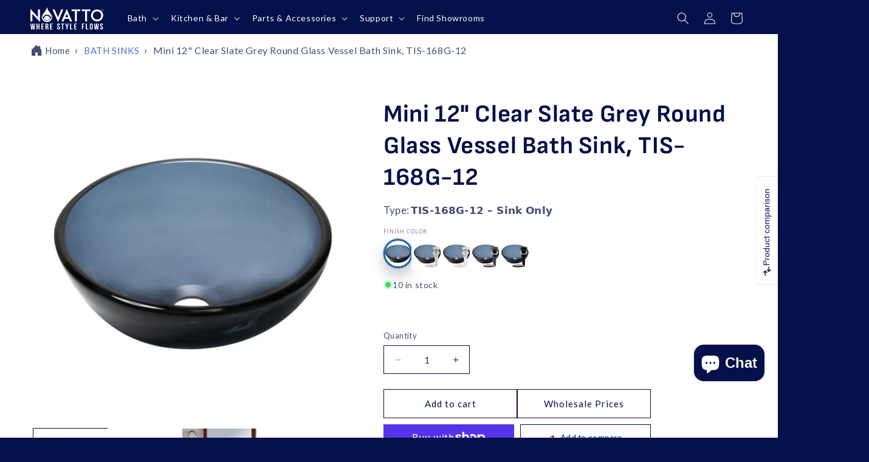

--- FILE ---
content_type: text/javascript
request_url: https://novatto.com/cdn/shop/t/14/assets/nov-search-globo-gate.js?v=165783573154267327991767907172
body_size: -525
content:
(function(){if(document.documentElement.classList.contains("template-search")){var globoPresent=document.querySelector('[class*="globo"]')||document.querySelector('[id*="globo"]');globoPresent?document.documentElement.classList.add("nov-globo-on-search"):document.documentElement.classList.add("nov-globo-off-search")}})();
//# sourceMappingURL=/cdn/shop/t/14/assets/nov-search-globo-gate.js.map?v=165783573154267327991767907172


--- FILE ---
content_type: text/javascript
request_url: https://novatto.com/cdn/shop/t/14/assets/nov-globo-search-forms.js?v=176385381503013843251767911820
body_size: 908
content:
(function(){const INK="#041049",BG="#ffffff",BORDER="rgba(4,16,73,0.22)",SOFT="rgba(4,16,73,0.08)";function isSearchTemplate(){const html=document.documentElement,body=document.body;return html?.classList.contains("template-search")||body?.classList.contains("template-search")||location.pathname==="/search"}function setInline(el,styles){if(!(!el||el.nodeType!==1))for(const[k,v]of Object.entries(styles))el.style.setProperty(k,v,"important")}function ensureCaret(el,caretClass){let caret=el.querySelector(`.${caretClass}`);return caret||(caret=document.createElement("span"),caret.className=caretClass,caret.setAttribute("aria-hidden","true"),el.appendChild(caret)),caret}function setCaretState(caretEl,isOpen){caretEl.style.setProperty("transform",isOpen?"translateY(-35%) rotate(-135deg)":"translateY(-55%) rotate(45deg)","important")}function styleCaret(caretEl){setInline(caretEl,{position:"absolute",right:"12px",top:"50%",width:"8px",height:"8px","border-right":`2px solid ${INK}`,"border-bottom":`2px solid ${INK}`,"pointer-events":"none","z-index":"9",opacity:"1",transition:"transform 140ms ease"})}function applyFixes(){!isSearchTemplate()||!(document.querySelector(".gf-theme-version-15.spf-has-filter")||document.querySelector("#gf-tree")||document.querySelector("[class*='gf-']")||document.querySelector("[class*='spf-']"))||(document.documentElement.dataset.novGloboFix="on",document.querySelectorAll("#setLimit.sortby-select, .gf-filter-selection select.sortby-select").forEach(el=>{setInline(el,{"background-color":BG,color:INK,border:`1px solid ${BORDER}`,"box-shadow":"none"})}),document.querySelectorAll(".sort-by .sort-by-toggle").forEach(toggle=>{setInline(toggle,{"background-color":BG,color:INK,border:`1px solid ${BORDER}`,display:"inline-flex","align-items":"center","justify-content":"center","text-align":"center","line-height":"1","min-height":"40px",padding:"10px 36px 10px 14px",position:"relative",overflow:"visible"});const labelSpan=toggle.querySelector("span");labelSpan&&setInline(labelSpan,{color:INK,display:"inline-block",width:"100%","text-align":"center"});const caret=ensureCaret(toggle,"nov-sort-caret");styleCaret(caret);const expanded=toggle.getAttribute("aria-expanded")==="true";if(setCaretState(caret,expanded),!toggle.dataset.novCaretBound){toggle.dataset.novCaretBound="1";const updateCaret=()=>{const isOpen=toggle.getAttribute("aria-expanded")==="true";setCaretState(caret,isOpen)};toggle.addEventListener("click",()=>{setTimeout(updateCaret,0),setTimeout(updateCaret,50)}),toggle.addEventListener("keydown",e=>{(e.key==="Enter"||e.key===" "||e.key==="Spacebar")&&(setTimeout(updateCaret,0),setTimeout(updateCaret,50))}),setTimeout(updateCaret,0)}}),document.querySelectorAll("#globo-dropdown-sort_options.globo-dropdown-custom__options").forEach(menu=>{setInline(menu,{"background-color":BG,border:`1px solid ${BORDER}`}),menu.querySelectorAll(":scope > span").forEach(opt=>{setInline(opt,{color:INK}),opt.onmouseenter=()=>setInline(opt,{"background-color":SOFT}),opt.onmouseleave=()=>setInline(opt,{"background-color":"transparent"})})}),document.querySelectorAll("input.gf-controls-search-input").forEach(el=>{setInline(el,{"background-color":BG,color:INK,"-webkit-text-fill-color":INK,border:`1px solid ${BORDER}`,"box-shadow":"none"})}),document.querySelectorAll(".gf-range-inputs input").forEach(el=>{setInline(el,{"background-color":BG,color:INK,"-webkit-text-fill-color":INK,border:`1px solid ${BORDER}`,"box-shadow":"none"})}),document.querySelectorAll(".gf-range-slider.noUi-target").forEach(el=>{setInline(el,{"background-color":"rgba(4,16,73,0.10)",border:`1px solid ${BORDER}`,"margin-bottom":"14px"})}),document.querySelectorAll(".gf-range-slider .noUi-connect").forEach(el=>{setInline(el,{"background-color":INK})}),document.querySelectorAll(".gf-range-slider .noUi-handle").forEach(el=>{setInline(el,{"background-color":BG,border:`2px solid ${INK}`,"box-shadow":"none"})}),document.querySelectorAll(".gf-range-slider .noUi-value").forEach(el=>{setInline(el,{color:INK})}),document.querySelectorAll(".gf-filter-selection label").forEach(el=>{setInline(el,{color:INK})}),document.querySelectorAll("#gf-tree .gf-block-title h3, #gf-tree .gf-block-title .h3").forEach(h=>{setInline(h,{position:"relative","padding-right":"28px",overflow:"visible",cursor:"pointer"});const caret=ensureCaret(h,"nov-filter-caret");setInline(caret,{position:"absolute",right:"4px",top:"50%",width:"8px",height:"8px","border-right":`2px solid ${INK}`,"border-bottom":`2px solid ${INK}`,"pointer-events":"none","z-index":"9",opacity:"0.85",transition:"transform 140ms ease"});const getIsOpen=()=>{const block=h.closest(".gf-option-block");if(!block)return!0;const content=block.querySelector(".gf-option-box")||block.querySelector(".gf-block-content")||block.querySelector("ul.gf-option-box")||block.querySelector(".gf-range-inputs");if(!content)return!0;const cs=window.getComputedStyle(content);return cs.display!=="none"&&cs.visibility!=="hidden"&&cs.opacity!=="0"};if(setCaretState(caret,getIsOpen()),!h.dataset.novHeaderCaretBound){h.dataset.novHeaderCaretBound="1";const update=()=>setCaretState(caret,getIsOpen());h.addEventListener("click",()=>{setTimeout(update,0),setTimeout(update,50),setTimeout(update,150)}),h.addEventListener("keydown",e=>{(e.key==="Enter"||e.key===" "||e.key==="Spacebar")&&(setTimeout(update,0),setTimeout(update,50),setTimeout(update,150))})}}))}function boot(){applyFixes(),new MutationObserver(()=>applyFixes()).observe(document.body,{childList:!0,subtree:!0});let i=0;const t=setInterval(()=>{applyFixes(),i+=1,i>=25&&clearInterval(t)},250)}document.readyState==="loading"?document.addEventListener("DOMContentLoaded",boot,{once:!0}):boot()})();
//# sourceMappingURL=/cdn/shop/t/14/assets/nov-globo-search-forms.js.map?v=176385381503013843251767911820


--- FILE ---
content_type: text/javascript
request_url: https://novatto.com/cdn/shop/t/14/assets/novatto-mirror-addon.js?v=103930713868856890451765822480
body_size: 4129
content:
(function(){"use strict";function ensureToastHost(){let host=document.querySelector("#nov-toast-host");return host||(host=document.createElement("div"),host.id="nov-toast-host",host.style.position="fixed",host.style.left="50%",host.style.bottom="18px",host.style.transform="translateX(-50%)",host.style.zIndex="999999",host.style.pointerEvents="none",host.style.display="flex",host.style.flexDirection="column",host.style.gap="10px",document.body.appendChild(host),host)}function toast(msg,type){const host=ensureToastHost(),el=document.createElement("div");el.className="nov-toast",el.textContent=msg,el.style.pointerEvents="none",el.style.maxWidth="min(92vw, 520px)",el.style.padding="12px 14px",el.style.borderRadius="999px",el.style.fontSize="14px",el.style.fontWeight="600",el.style.letterSpacing="0.01em",el.style.boxShadow="0 10px 22px rgba(0,0,0,0.18)",el.style.backdropFilter="blur(6px)",el.style.webkitBackdropFilter="blur(6px)",el.style.opacity="0",el.style.transform="translateY(8px)",el.style.transition="opacity 160ms ease-out, transform 160ms ease-out";const isError=type==="error";el.style.background=isError?"rgba(180, 30, 30, 0.92)":"rgba(4,16,73,0.92)",el.style.color="#fff",host.appendChild(el),requestAnimationFrame(()=>{el.style.opacity="1",el.style.transform="translateY(0)"}),window.setTimeout(()=>{el.style.opacity="0",el.style.transform="translateY(6px)",window.setTimeout(()=>el.remove(),220)},2600)}function setButtonLoading(form,isLoading){const btn=form.querySelector('[type="submit"]')||form.querySelector('button[name="add"]')||form.querySelector("button");btn&&(isLoading?(btn.__nov_prev_disabled=btn.disabled,btn.disabled=!0,btn.setAttribute("aria-busy","true"),btn.classList.add("is-loading")):(btn.disabled=!!btn.__nov_prev_disabled,btn.removeAttribute("aria-busy"),btn.classList.remove("is-loading"),btn.__nov_prev_disabled=void 0))}function getCart(){return fetch("/cart.js",{credentials:"same-origin"}).then(r=>r.json())}function updateHeaderCartCount(cart){try{const count=Number(cart?.item_count||0),cartLink=document.querySelector("#cart-icon-bubble")||document.querySelector('a[href="/cart"]')||document.querySelector('a[href^="/cart"]');if(!cartLink)return;let bubble=cartLink.querySelector(".cart-count-bubble");if(count<=0){bubble&&bubble.remove();return}if(!bubble){bubble=document.createElement("div"),bubble.className="cart-count-bubble";const spanVisible=document.createElement("span");spanVisible.setAttribute("aria-hidden","true");const spanHidden=document.createElement("span");spanHidden.className="visually-hidden",bubble.appendChild(spanVisible),bubble.appendChild(spanHidden),cartLink.appendChild(bubble)}const visible=bubble.querySelector('span[aria-hidden="true"]'),hidden=bubble.querySelector(".visually-hidden");visible&&(visible.textContent=String(count)),hidden&&(hidden.textContent=count===1?"1 item":`${count} items`)}catch{}}function cartChange(line,body){return fetch("/cart/change.js",{method:"POST",headers:{"Content-Type":"application/json",Accept:"application/json"},credentials:"same-origin",body:JSON.stringify(Object.assign({line},body))}).then(r=>r.json())}function getProp(item,name){const p=item&&item.properties;if(!p)return null;const v=p[name];return typeof v=="string"?v:v!=null?String(v):null}function notifyCartUpdated(){document.dispatchEvent(new CustomEvent("cart:update")),document.dispatchEvent(new CustomEvent("cart:refresh")),document.dispatchEvent(new CustomEvent("novatto:cart:add"))}function tryOpenCartDrawer(){const drawer=document.querySelector("cart-drawer");if(drawer&&typeof drawer.open=="function")try{return drawer.open(),!0}catch{}const trigger=document.querySelector('[aria-controls="CartDrawer"]')||document.querySelector("[data-drawer-trigger]");if(trigger&&typeof trigger.click=="function")try{return trigger.click(),!0}catch{}return!1}function safeJsonParse(text){try{return JSON.parse(text)}catch{return null}}function getProductForm(scope){return scope.querySelector('product-form form[action*="/cart/add"]')||scope.querySelector('form[action*="/cart/add"]')}function getSelectedVariantIdFromForm(form){const idInput=form?form.querySelector('input[name="id"]'):null,id=idInput?parseInt(idInput.value,10):NaN;return Number.isFinite(id)?id:null}function getSelectedQuantityFromForm(form){if(!form)return 1;let qtyInput=form.querySelector('input[name="quantity"]');if(!qtyInput){const formId=form.getAttribute("id");if(formId){const scope=form.closest("product-info")||document,safeId=window.CSS&&CSS.escape?CSS.escape(formId):formId.replace(/"/g,'\\"');qtyInput=scope.querySelector(`input[name="quantity"][form="${safeId}"]`)}}qtyInput||(qtyInput=(form.closest("product-info")||document).querySelector('quantity-input input[name="quantity"]'));const parsed=qtyInput?parseInt(qtyInput.value,10):NaN;return Number.isFinite(parsed)&&parsed>0?parsed:1}function getFinishFamilyFromWoodValue(rawValue){if(!rawValue)return null;let code=String(rawValue);const parts=code.split("(");if(parts.length>1&&(code=parts[parts.length-1].replace(")","").trim()),!code)return null;const family=code.split("-")[0];return family?String(family).toUpperCase().trim():null}function getSelectedWoodOptionValue(productForm,productData,woodOptionName){if(!productForm||!productData||!Array.isArray(productData.variants))return null;const currentId=getSelectedVariantIdFromForm(productForm);if(!currentId)return null;const v=productData.variants.find(x=>parseInt(x.id,10)===currentId);if(!v||!Array.isArray(v.options))return null;const idx=(Array.isArray(productData.options)?productData.options:[]).findIndex(name=>(name||"").trim().toLowerCase()===String(woodOptionName||"").toLowerCase());return idx===-1?null:(v.options[idx]||"").trim()||null}function findMirrorVariantForFamily(mirrorProduct,family){if(!mirrorProduct||!family)return null;const variants=mirrorProduct.variants||[],fam=String(family).toUpperCase().trim();for(const v of variants){const sku=(v.sku||"").toUpperCase().trim();if(sku.length>=2&&sku.slice(-2)===fam)return v}return null}function extractLineItemProperties(form){const props={};try{const fd=new FormData(form);for(const[key,value]of fd.entries()){const m=String(key).match(/^properties\[(.+)\]$/);m&&m[1]&&(props[m[1]]=String(value))}}catch{}return props}function setWarning(warningEl,msg){warningEl&&(warningEl.textContent=msg||"",warningEl.hidden=!msg)}function normalizeShopifyCdnUrl(src){if(!src)return null;let s=String(src);return s=s.replace(/\\\//g,"/"),s.startsWith("//")||s.startsWith("http://")||s.startsWith("https://")||s.startsWith("/")?s:"//"+s}function withWidthParam(url,width){if(!url)return url;const u=String(url);return u.includes("?")?u+`&width=${width}`:u+`?width=${width}`}function getVariantImageUrl(mirrorVariant){const src=mirrorVariant?.featured_image?.src||mirrorVariant?.featured_media?.preview_image?.src||null,normalized=normalizeShopifyCdnUrl(src);return normalized?withWidthParam(normalized,240):null}function initOne(scope){const configEl=scope.querySelector("[data-nov-mirror-config]"),wrapperEl=scope.querySelector("[data-nov-mirror-wrapper]"),toggleEl=scope.querySelector("[data-nov-mirror-toggle]");if(!configEl||!wrapperEl||!toggleEl)return;const config=safeJsonParse(configEl.textContent);if(!config)return;const productForm=getProductForm(scope);if(!productForm||scope.__nov_mirror_init_done)return;scope.__nov_mirror_init_done=!0;const mirrorProduct=config.mirrorProduct,productData=config.productData,woodOptionName=(config.woodOptionName||"Wood and Handle Finish").trim(),previewTextEl=wrapperEl.querySelector("[data-nov-mirror-preview-text]"),previewPriceEl=wrapperEl.querySelector("[data-nov-mirror-preview-price]"),badgeEl=wrapperEl.querySelector("[data-nov-mirror-badge]"),warningEl=wrapperEl.querySelector("[data-nov-mirror-warning]"),thumbEl=wrapperEl.querySelector("[data-nov-mirror-thumb]");function setSelectedUI(isOn){wrapperEl.classList.toggle("is-selected",!!isOn)}function ensureThumbCrossfadeStyles(img){if(!img)return;const parent=img.parentElement;if(!parent)return;window.getComputedStyle(parent).position==="static"&&(parent.style.position="relative"),img.style.display="block",img.style.width=img.style.width||"100%",img.style.height=img.style.height||"auto"}function crossfadeThumbTo(src,altText){if(!thumbEl||!src)return;if((thumbEl.getAttribute("src")||"")===src){altText&&(thumbEl.alt=altText);return}ensureThumbCrossfadeStyles(thumbEl);const parent=thumbEl.parentElement;if(!parent){altText&&(thumbEl.alt=altText),thumbEl.src=src;return}const existingOverlay=parent.querySelector(".nov-thumb-xfade-overlay");existingOverlay&&existingOverlay.remove();const overlay=thumbEl.cloneNode(!0);overlay.classList.add("nov-thumb-xfade-overlay"),overlay.removeAttribute("data-nov-mirror-thumb"),overlay.style.position="absolute",overlay.style.inset="0",overlay.style.width="100%",overlay.style.height="100%",overlay.style.objectFit=window.getComputedStyle(thumbEl).objectFit||"cover",overlay.style.pointerEvents="none",overlay.style.opacity="1",overlay.style.transition="opacity 240ms ease-out",parent.appendChild(overlay),altText&&(thumbEl.alt=altText);const finish=()=>{requestAnimationFrame(()=>{overlay.style.opacity="0"}),window.setTimeout(()=>{overlay.remove()},260)},onLoad=()=>{thumbEl.removeEventListener("load",onLoad),thumbEl.removeEventListener("error",onLoad),finish()};thumbEl.addEventListener("load",onLoad),thumbEl.addEventListener("error",onLoad),requestAnimationFrame(()=>{thumbEl.src=src,thumbEl.complete&&(thumbEl.removeEventListener("load",onLoad),thumbEl.removeEventListener("error",onLoad),finish())})}function clearBadgeAndPrice(){previewPriceEl&&(previewPriceEl.textContent=""),badgeEl&&(badgeEl.textContent="",badgeEl.classList.remove("is-visible"))}function updateMirrorPreview(){if(!previewTextEl)return;setWarning(warningEl,""),clearBadgeAndPrice();const woodValue=getSelectedWoodOptionValue(productForm,productData,woodOptionName),family=getFinishFamilyFromWoodValue(woodValue),mirrorVariant=family?findMirrorVariantForFamily(mirrorProduct,family):null;if(!woodValue||!family){previewTextEl.textContent="Select a wood finish to see the matching mirror.";return}if(!mirrorVariant){previewTextEl.textContent="Matching mirror unavailable for this finish.",setWarning(warningEl,"Matching mirror is not available for this finish yet.");return}if(previewTextEl.textContent=mirrorVariant.title||mirrorProduct.title||"Matching mirror",thumbEl){const variantImg=getVariantImageUrl(mirrorVariant);if(variantImg){const altText=mirrorVariant.name||mirrorVariant.title||mirrorProduct.title||"Matching mirror";crossfadeThumbTo(variantImg,altText)}}if(typeof mirrorVariant.price=="number"&&(config.moneyFormat||!0)){const moneyFormat=config.moneyFormat||"${{amount}}",formatted=typeof Shopify<"u"&&Shopify.formatMoney?Shopify.formatMoney(mirrorVariant.price,moneyFormat):"$"+(mirrorVariant.price/100).toFixed(2);previewPriceEl&&(previewPriceEl.textContent=formatted),badgeEl&&(badgeEl.textContent="+ "+formatted,badgeEl.classList.add("is-visible"))}}function schedulePreview(){requestAnimationFrame(()=>requestAnimationFrame(updateMirrorPreview))}setSelectedUI(!!toggleEl.checked),schedulePreview(),productForm.addEventListener("change",e=>{const t=e.target;t&&t.matches('input[type="radio"], select')&&schedulePreview()}),toggleEl.addEventListener("change",()=>{setSelectedUI(!!toggleEl.checked),schedulePreview()});const idInput=productForm.querySelector('input[name="id"]');if(idInput){new MutationObserver(schedulePreview).observe(idInput,{attributes:!0,attributeFilter:["value"]});let last=idInput.value;setInterval(()=>{idInput.value!==last&&(last=idInput.value,schedulePreview())},250)}}function initAll(){document.querySelectorAll("product-info").forEach(initOne)}document.addEventListener("DOMContentLoaded",initAll),document.addEventListener("shopify:section:load",initAll);let lastSubmitAt=0;document.addEventListener("submit",async function(e){const form=e.target;if(!(form instanceof HTMLFormElement)||!form.action||!form.action.includes("/cart/add"))return;const scope=form.closest("product-info")||document,toggleEl=scope.querySelector("[data-nov-mirror-toggle]"),configEl=scope.querySelector("[data-nov-mirror-config]"),wrapperEl=scope.querySelector("[data-nov-mirror-wrapper]"),warningEl=wrapperEl?wrapperEl.querySelector("[data-nov-mirror-warning]"):null;if(!toggleEl||!configEl||!wrapperEl||!toggleEl.checked)return;const now=Date.now();if(now-lastSubmitAt<1200){e.preventDefault(),e.stopPropagation(),e.stopImmediatePropagation&&e.stopImmediatePropagation();return}lastSubmitAt=now;const config=safeJsonParse(configEl.textContent);if(!config)return;const productHandle=(config.productHandle||"").trim(),mirrorProduct=config.mirrorProduct,productData=config.productData,woodOptionName=(config.woodOptionName||"Wood and Handle Finish").trim();if(e.preventDefault(),e.stopPropagation(),e.stopImmediatePropagation&&e.stopImmediatePropagation(),!form.__nov_mirror_inflight){form.__nov_mirror_inflight=!0,setWarning(warningEl,""),setButtonLoading(form,!0);try{const vanityVariantId=getSelectedVariantIdFromForm(form),qty=getSelectedQuantityFromForm(form),woodValue=getSelectedWoodOptionValue(form,productData,woodOptionName),family=getFinishFamilyFromWoodValue(woodValue),mirrorVariant=family?findMirrorVariantForFamily(mirrorProduct,family):null;if(console.log("[Novatto mirror] submit snapshot",{variantId:vanityVariantId,vanitySku:(productData?.variants||[]).find(v=>Number(v.id)===Number(vanityVariantId))?.sku,woodOptionName,woodValue,family,mirrorMatchSku:mirrorVariant?.sku,mirrorVariantId:mirrorVariant?.id}),!vanityVariantId){setWarning(warningEl,"Please select all options before adding to cart."),toast("Please select all options first.","error");return}if(!woodValue||!family){setWarning(warningEl,"Please select a wood finish to add a matching mirror."),toast("Select a wood finish for the matching mirror.","error");return}if(!mirrorVariant||!mirrorVariant.id){setWarning(warningEl,"Matching mirror is not available for this finish yet."),toast("Matching mirror unavailable for this finish.","error");return}if(mirrorVariant.available===!1){setWarning(warningEl,"Matching mirror is currently sold out for this finish."),toast("Matching mirror is sold out for this finish.","error");return}const baseProps=extractLineItemProperties(form),bundleId=window.crypto&&crypto.randomUUID&&crypto.randomUUID()||`nov_${Date.now()}_${Math.random().toString(16).slice(2)}`,parentProps=Object.assign({},baseProps,{_nov_bundle_id:bundleId,_nov_bundle_role:"parent"}),mirrorProps=Object.assign({},baseProps,{_nov_bundle_id:bundleId,_nov_bundle_role:"mirror",_matching_mirror_for:productHandle||""}),payload={items:[{id:vanityVariantId,quantity:qty,properties:parentProps},{id:mirrorVariant.id,quantity:qty,properties:mirrorProps}]},res=await fetch("/cart/add.js",{method:"POST",headers:{"Content-Type":"application/json",Accept:"application/json"},credentials:"same-origin",body:JSON.stringify(payload)});if(!res.ok){let errPayload=null;try{errPayload=await res.json()}catch{}const msg=errPayload&&(errPayload.description||errPayload.message)||"Could not add matching mirror.";setWarning(warningEl,msg),toast(msg,"error"),console.warn("[Novatto mirror] /cart/add.js failed",{status:res.status,errPayload,payload});return}toast("Added to cart.","success");try{const cart=await getCart(),hits=(cart.items||[]).filter(it=>getProp(it,"_nov_bundle_id")===bundleId),parentLine=hits.find(it=>getProp(it,"_nov_bundle_role")==="parent"),mirrorLine=hits.find(it=>getProp(it,"_nov_bundle_role")==="mirror");if(parentLine&&mirrorLine&&parentLine.key){const nextMirrorProps=Object.assign({},mirrorLine.properties||{},{_nov_parent_key:parentLine.key,_nov_parent_variant_id:String(parentLine.variant_id||"")});await cartChange(mirrorLine.index+1,{quantity:mirrorLine.quantity,properties:nextMirrorProps})}updateHeaderCartCount(cart)}catch{}try{const cart=await getCart();updateHeaderCartCount(cart)}catch{}notifyCartUpdated(),tryOpenCartDrawer()}catch(err){console.error("[Novatto mirror] submit error",err),toast("Could not add to cart (error).","error"),setWarning(warningEl,"Could not add to cart (unexpected error).")}finally{form.__nov_mirror_inflight=!1,setButtonLoading(form,!1)}}},!0)})(),function(){function syncQuantityMinusState(scope){scope.querySelectorAll("quantity-input input.quantity__input").forEach(input=>{const min=parseInt(input.getAttribute("min")||input.dataset.min||1,10),val=parseInt(input.value||min,10),minusBtn=input.closest("quantity-input")?.querySelector('button[name="minus"]');minusBtn&&(val>min?(minusBtn.disabled=!1,minusBtn.removeAttribute("aria-disabled"),minusBtn.classList.remove("is-disabled")):(minusBtn.disabled=!0,minusBtn.setAttribute("aria-disabled","true"),minusBtn.classList.add("is-disabled")))})}function init(scope=document){syncQuantityMinusState(scope),scope.addEventListener("click",e=>{e.target.closest("quantity-input button")&&requestAnimationFrame(()=>syncQuantityMinusState(scope))}),scope.addEventListener("change",e=>{e.target.matches("quantity-input input.quantity__input")&&syncQuantityMinusState(scope)})}document.addEventListener("DOMContentLoaded",()=>init(document)),document.addEventListener("shopify:section:load",e=>init(e.target))}();
//# sourceMappingURL=/cdn/shop/t/14/assets/novatto-mirror-addon.js.map?v=103930713868856890451765822480


--- FILE ---
content_type: image/svg+xml
request_url: https://novatto.com/cdn/shop/files/Novatto-Wordmark-White-M.svg?v=1761945803&width=120
body_size: 1753
content:
<svg id="Layer_1" xmlns="http://www.w3.org/2000/svg" version="1.1" viewBox="0 0 2500 777.02">
  
  <defs>
    <style>
      .st0 {
        fill: #fff;
      }
    </style>
  </defs>
  <g>
    <path class="st0" d="M678.07,400.74c-26.77,28.63-64.65,46.73-106.43,47.32-.71.01-1.39.01-2.1.01s-1.39,0-2.1-.01c-41.79-.58-79.66-18.68-106.43-47.32,1.14-27.63,12.81-53.59,32.85-73.11,20.1-19.54,46.41-30.52,74.13-30.9,0,0,1.88-.01,2.04-.01.27,0,1.06.01,1.06.01,27.72.38,54.05,11.36,74.13,30.9,20.05,19.53,31.71,45.48,32.85,73.11h0Z"></path>
    <path class="st0" d="M718.08,301.63c-.01,1.33-.04,2.64-.1,3.98-.97,24.25-7.82,47.04-19.16,66.96.03-1.3.03-2.58.01-3.89-.01-1.02-.04-2.02-.09-3.04-2.73-59.93-59.06-108.02-127.36-108.85-.62-.01-1.21-.01-1.83-.01s-1.21,0-1.83.01c-68.3.83-124.63,48.91-127.36,108.85-.04,1-.07,2.01-.09,3.04-.01,1.3-.01,2.58.01,3.89-11.34-19.93-18.19-42.7-19.16-66.96-.06-1.33-.09-2.64-.1-3.98-.46-32.9,10.71-64.89,30.58-91.1l19.11-25.21,28.75-37.93c.14-.18.28-.36.42-.54,22.44-28.89,40.01-61.26,51.99-95.82L569.56,0l17.69,51.03c11.98,34.56,29.55,66.93,51.99,95.82.14.18.28.36.42.54l28.19,37.19,19.68,25.95c19.87,26.21,31.03,58.21,30.58,91.1h-.03Z"></path>
    <path class="st0" d="M747.9,335.17c0,76.88-48.63,142.41-116.82,167.46-5.52,2.04-11.17,3.8-16.93,5.28-16.4,4.23-33.71,6.18-51.56,5.5-12.95-.49-25.58-2.38-37.69-5.53-5.77-1.49-11.43-3.27-16.96-5.33-67.44-24.99-115.81-89.75-116.76-165.11-.46-37.56,10.68-72.47,30.07-101.4-9.17,20.87-13.88,43.34-13.56,65.73.01,1.48.04,2.95.12,4.37,1.45,36.46,15.12,70.92,38.84,98.51,3.18,3.72,6.54,7.29,10.09,10.74,1.74,1.7,3.52,3.36,5.34,4.97,29.14,25.98,66.2,40.46,105.1,41.01.8.01,1.56.01,2.36.01s1.56,0,2.27-.01c38.97-.55,76.04-15.05,105.18-41.01,1.82-1.59,3.61-3.27,5.35-4.97,3.55-3.45,6.9-7.02,10.09-10.74,23.72-27.58,37.39-62.05,38.84-98.46.07-1.48.1-2.93.12-4.37.31-22.41-4.39-44.89-13.53-65.75,18.97,28.34,30.04,62.43,30.04,99.1h0Z"></path>
  </g>
  <path class="st0" d="M65.11,224.18v267.72H0V55.81l261.54,286.8V75.45h65.67v435.53L65.1,224.18h0Z"></path>
  <path class="st0" d="M946.67,349.9l109.45-274.46h70.72l-178.47,434.97-190.83-434.97h71.84l117.3,274.46h-.01Z"></path>
  <path class="st0" d="M1321.59,402.66h-148.18l-35.35,89.24h-71.84l181.28-435.53,180.73,435.53h-71.28l-35.35-89.24h-.01ZM1298.01,344.29l-50.51-126.84-50.51,126.84h101.02Z"></path>
  <path class="st0" d="M1707.72,133.82h-114.5v358.08h-65.67V133.82h-114.5v-58.38h294.66v58.38h.01Z"></path>
  <path class="st0" d="M2055.68,133.82h-114.5v358.08h-65.67V133.82h-114.5v-58.38h294.66v58.38h.01Z"></path>
  <path class="st0" d="M2205.55,475.62c-25.26-10.66-47.15-25.82-66.23-44.9-19.08-19.08-34.23-40.97-44.9-66.23-10.66-25.26-16.28-52.76-16.28-80.83s5.61-55.56,16.28-81.38c10.66-24.69,25.82-46.58,44.9-66.23,19.08-19.08,40.97-33.67,66.23-44.34,25.26-10.66,52.76-16.28,80.82-16.28s55.56,5.61,81.38,16.28c24.69,10.66,46.58,25.26,66.23,44.34,19.08,19.65,33.67,41.54,44.34,66.23,10.66,25.82,16.27,53.32,16.27,81.38s-5.61,55.57-16.27,80.83-25.26,47.15-44.34,66.23c-19.65,19.08-41.54,34.23-66.23,44.9-25.82,10.66-53.32,16.28-81.38,16.28s-55.56-5.61-80.82-16.28ZM2185.34,182.65c-26.94,26.94-42.1,62.85-42.1,101.02s15.16,74.08,42.1,101.02c26.94,26.94,62.86,42.1,101.02,42.1s74.08-15.16,101.02-42.1,42.1-62.85,42.1-101.02-15.16-74.08-42.1-101.02c-26.94-26.94-62.86-42.1-101.02-42.1s-74.08,15.16-101.02,42.1Z"></path>
  <g>
    <path class="st0" d="M0,564.22h33.01l17.74,165.87,15.7-165.87h33.01l16.42,167.31,17.19-167.31h28.75l-23.23,210.42h-43.99l-12.48-112.11-12.48,112.11H23.25L0,564.22Z"></path>
    <path class="st0" d="M210.88,774.66v-210.42h33.01v90.24h37.56v-90.24h33.02v210.42h-33.01v-90.1h-37.56v90.1h-33.02,0Z"></path>
    <path class="st0" d="M373.32,774.66v-210.42h90.1v30.08h-57.07v58.69h45.35v29.94h-45.35v61.63h57.07v30.08h-90.1Z"></path>
    <path class="st0" d="M518.02,774.66v-210.42h49.81c16.91,0,29.28,3.96,37.14,11.88s11.79,20.1,11.79,36.54v16.58c0,21.63-7.2,35.85-21.61,42.7,7.89,3.33,13.52,8.72,16.86,16.14,3.36,7.44,5.04,16.98,5.04,28.62v32.43c0,11.64,1.02,20.16,3.07,25.53h-33.02c-.78-2.45-1.32-4.27-1.62-5.51-.3-1.22-.61-3.57-.96-7.05-.34-3.47-.51-7.91-.51-13.27v-33.02c0-9.69-1.71-16.58-5.13-20.69s-8.91-6.16-16.44-6.16h-11.45v85.69h-33.02.05ZM551.04,659.02h12.91c6.55,0,11.49-1.7,14.82-5.07s5-9.12,5-17.23v-20.69c0-7.53-1.32-13.03-3.96-16.52-2.64-3.47-6.9-5.2-12.77-5.2h-15.99v64.71h-.02.01Z"></path>
    <path class="st0" d="M672.98,774.66v-210.42h90.1v30.08h-57.07v58.69h45.34v29.94h-45.34v61.63h57.07v30.08h-90.1Z"></path>
  </g>
  <g>
    <path class="st0" d="M915.88,724.17v-12.91h33.9v14.97c0,13.7,5.28,20.55,15.86,20.55s15.86-6.84,15.86-20.55c0-5.87-1.18-11.4-3.52-16.58-2.36-5.19-5.37-9.85-9.07-14.01-3.69-4.16-7.8-8.31-12.32-12.48-4.52-4.16-9.14-8.51-13.86-13.06-4.73-4.55-9.02-9.36-12.86-14.46-3.84-5.09-6.98-11.15-9.41-18.2-2.43-7.05-3.66-14.62-3.66-22.74,0-16.92,4.48-29.95,13.47-39.1,8.98-9.15,21.09-13.73,36.32-13.73s26.97,4.58,35.23,13.73c8.27,9.15,12.41,22.19,12.41,39.1v6.75h-31.26v-8.8c0-13.8-5.55-20.69-16.65-20.69-5.5,0-9.63,1.63-12.39,4.92-2.75,3.28-4.12,8.53-4.12,15.78,0,5.87,1.2,11.4,3.61,16.58,2.41,5.19,5.5,9.85,9.29,14.01s7.98,8.31,12.6,12.48c4.62,4.16,9.23,8.51,13.83,13.06,4.59,4.55,8.77,9.37,12.54,14.46,3.77,5.09,6.84,11.15,9.24,18.2s3.6,14.62,3.6,22.74c0,16.94-4.21,29.95-12.61,39.1-8.41,9.15-20.3,13.73-35.62,13.73s-27.57-4.58-36.69-13.73-13.68-22.19-13.68-39.1v-.02h-.04Z"></path>
    <path class="st0" d="M1057.79,594.31v-30.08h102.28v30.08h-34.63v180.34h-33.02v-180.34h-34.63Z"></path>
    <path class="st0" d="M1197.78,564.22h33.02l25.38,95.97,25.38-95.97h33.02l-43.44,140.73v69.7h-33.02v-69.7l-40.35-140.73h.01,0Z"></path>
    <path class="st0" d="M1361.84,774.66v-210.42h33.02v180.34h54.44v30.08h-87.46Z"></path>
    <path class="st0" d="M1497.88,774.66v-210.42h90.1v30.08h-57.08v58.69h45.34v29.94h-45.34v61.63h57.08v30.08h-90.1Z"></path>
  </g>
  <g>
    <path class="st0" d="M1765.16,774.66v-210.42h87.45v30.08h-54.44v63.39h42.7v30.08h-42.7v86.87h-33.02.01Z"></path>
    <path class="st0" d="M1902.66,774.66v-210.42h33.02v180.34h54.44v30.08h-87.46Z"></path>
    <path class="st0" d="M2035.91,724.17v-109.47c0-16.83,4.33-29.84,13-39.03,8.67-9.2,21.09-13.8,37.26-13.8s28.56,4.6,37.19,13.8c8.62,9.2,12.93,22.22,12.93,39.03v109.47c0,16.83-4.31,29.84-12.93,39.03-8.62,9.2-21.02,13.8-37.19,13.8s-28.59-4.59-37.26-13.8c-8.67-9.2-13-22.2-13-39.03h0ZM2068.93,726.22c0,13.89,5.75,20.84,17.23,20.84s17.1-6.95,17.1-20.84v-113.58c0-13.8-5.7-20.69-17.1-20.69s-17.23,6.9-17.23,20.69v113.58Z"></path>
    <path class="st0" d="M2184.42,564.22h33.02l17.75,165.87,15.7-165.87h33.02l16.42,167.31,17.19-167.31h28.75l-23.23,210.42h-44l-12.48-112.11-12.48,112.11h-46.41l-23.25-210.42h0Z"></path>
    <path class="st0" d="M2390.16,724.17v-12.91h33.9v14.97c0,13.7,5.28,20.55,15.86,20.55s15.86-6.84,15.86-20.55c0-5.87-1.19-11.4-3.53-16.58-2.36-5.19-5.37-9.85-9.08-14.01s-7.81-8.31-12.31-12.48c-4.52-4.16-9.14-8.51-13.86-13.06-4.72-4.55-9.02-9.36-12.86-14.46-3.83-5.09-6.97-11.15-9.41-18.2s-3.66-14.62-3.66-22.74c0-16.92,4.48-29.95,13.48-39.1,8.98-9.15,21.09-13.73,36.31-13.73s26.97,4.58,35.23,13.73c8.27,9.15,12.41,22.19,12.41,39.1v6.75h-31.26v-8.8c0-13.8-5.55-20.69-16.65-20.69-5.5,0-9.63,1.63-12.37,4.92-2.76,3.28-4.12,8.53-4.12,15.78,0,5.87,1.2,11.4,3.61,16.58,2.4,5.19,5.5,9.85,9.28,14.01s7.98,8.31,12.6,12.48c4.62,4.16,9.22,8.51,13.83,13.06,4.59,4.55,8.78,9.37,12.54,14.46,3.77,5.09,6.84,11.15,9.24,18.2,2.4,7.05,3.6,14.62,3.6,22.74,0,16.94-4.22,29.95-12.61,39.1-8.42,9.15-20.28,13.73-35.62,13.73s-27.57-4.58-36.69-13.73-13.68-22.19-13.68-39.1l-.04-.02Z"></path>
  </g>
  <g>
    <path class="st0" d="M2469.53,73.66c-16.8,0-30.47,13.66-30.47,30.47s13.66,30.47,30.47,30.47,30.47-13.66,30.47-30.47-13.66-30.47-30.47-30.47ZM2469.53,130.13c-14.34,0-26.01-11.67-26.01-26.01s11.67-26.01,26.01-26.01,26.01,11.67,26.01,26.01-11.67,26.01-26.01,26.01Z"></path>
    <polygon class="st0" points="2466.21 93.48 2449.23 93.48 2449.23 97.59 2455.43 97.59 2455.43 115.76 2459.98 115.76 2459.98 97.59 2466.21 97.59 2466.21 93.48"></polygon>
    <path class="st0" d="M2487.43,93.48h-4.9l-3.87,10.49c-.51,1.45-.94,2.71-1.29,3.85-.34-1.14-.75-2.4-1.23-3.85l-3.71-10.49h-4.9l-1.55,22.28h4.4l.6-9.63c.06-1.09.12-2.21.18-3.32.24.77.51,1.59.81,2.46l3.52,10.35h3.33l3.83-10.52c.34-.94.67-1.85.97-2.73.05,1.21.12,2.41.18,3.52l.56,9.85h4.46l-1.39-22.28v.02h0Z"></path>
  </g>
</svg>

--- FILE ---
content_type: text/javascript
request_url: https://novatto.com/cdn/shop/t/14/assets/collection-marquee.js?v=373617568794346941763586209
body_size: 1168
content:
(function(){class CollectionMarquee extends HTMLElement{constructor(){super(),this.currentIndex=0,this.autoScrollInterval=null,this.isAnimating=!1,this.currentTranslate=0,this.momentumId=null,this.isUserInteracting=!1,this.handleResize=this.handleResize.bind(this)}connectedCallback(){const id=this.dataset.marqueeId||"";this.trackWrapper=this.querySelector(".ai-collection-marquee__track-wrapper-"+id),this.track=this.querySelector(".ai-collection-marquee__track-"+id),this.cards=this.querySelectorAll(".ai-collection-marquee__card-"+id),this.prevButtons=this.querySelectorAll(".ai-collection-marquee__prev-"+id),this.nextButtons=this.querySelectorAll(".ai-collection-marquee__next-"+id),!(!this.track||this.cards.length===0||!this.trackWrapper)&&(window.addEventListener("resize",this.handleResize),this.setupEventListeners(),this.initDrag(),this.updateButtonStates(),this.dataset.revealAnimation==="true"?this.revealCards():this.cards.forEach(card=>card.classList.add("revealed")),this.dataset.autoScroll==="true"&&this.startAutoScroll())}disconnectedCallback(){this.stopAutoScroll(),window.removeEventListener("resize",this.handleResize),this.momentumId&&cancelAnimationFrame(this.momentumId)}setupEventListeners(){this.prevButtons&&this.prevButtons.length&&this.prevButtons.forEach(btn=>{btn.addEventListener("click",()=>{this.scrollPrev(!0),this.dataset.autoScroll==="true"&&!this.isUserInteracting&&this.startAutoScroll()})}),this.nextButtons&&this.nextButtons.length&&this.nextButtons.forEach(btn=>{btn.addEventListener("click",()=>{this.scrollNext(!0),this.dataset.autoScroll==="true"&&!this.isUserInteracting&&this.startAutoScroll()})}),this.addEventListener("mouseenter",()=>{this.stopAutoScroll()}),this.addEventListener("mouseleave",()=>{this.dataset.autoScroll==="true"&&!this.isUserInteracting&&this.startAutoScroll()})}revealCards(){const delay=parseInt(this.dataset.revealDelay,10)||100;this.cards.forEach((card,index)=>{setTimeout(()=>{card.classList.add("revealed")},index*delay)})}getVisibleCards(){const width=window.innerWidth;return width<=749?parseInt(this.dataset.productsMobile,10)||1:width<=989?parseInt(this.dataset.productsTablet,10)||2:parseInt(this.dataset.productsDesktop,10)||4}getStepInfo(){const cardWidth=this.cards[0].offsetWidth,gap=parseInt(getComputedStyle(this.track).gap,10)||0,step=cardWidth+gap,visibleCards=this.getVisibleCards(),maxIndex=Math.max(0,this.cards.length-visibleCards);return{cardWidth,gap,step,visibleCards,maxIndex}}handleResize(){this.currentIndex=0,this.updatePosition(!1),this.updateButtonStates()}scrollNext(force=!1){const{maxIndex}=this.getStepInfo();maxIndex<=0||this.isAnimating&&!force||(force&&(this.isAnimating=!1,this.track&&(this.track.style.transition="none")),this.currentIndex<maxIndex?this.currentIndex++:this.currentIndex=0,this.updatePosition(!0))}scrollPrev(force=!1){const{maxIndex}=this.getStepInfo();maxIndex<=0||this.isAnimating&&!force||(force&&(this.isAnimating=!1,this.track&&(this.track.style.transition="none")),this.currentIndex>0?this.currentIndex--:this.currentIndex=maxIndex,this.updatePosition(!0))}updatePosition(withAnimation=!0){const{step}=this.getStepInfo();if(!step)return;const offset=this.currentIndex*step;if(this.currentTranslate=-offset,this.track){const speed=parseFloat(this.dataset.scrollSpeed)||.5;withAnimation?this.track.style.transition=`transform ${speed}s ease`:this.track.style.transition="none",requestAnimationFrame(()=>{this.track.style.transform=`translateX(${this.currentTranslate}px)`}),withAnimation?(this.isAnimating=!0,setTimeout(()=>{this.isAnimating=!1},speed*1e3)):this.isAnimating=!1}this.updateButtonStates()}updateButtonStates(){const{maxIndex}=this.getStepInfo(),disabledAll=maxIndex<=0;this.prevButtons&&this.prevButtons.length&&this.prevButtons.forEach(btn=>{btn.disabled=disabledAll}),this.nextButtons&&this.nextButtons.length&&this.nextButtons.forEach(btn=>{btn.disabled=disabledAll})}startAutoScroll(){this.stopAutoScroll();const speed=parseInt(this.dataset.autoScrollSpeed,10)||3e3;this.autoScrollInterval=setInterval(()=>{this.isUserInteracting||this.scrollNext(!1)},speed)}stopAutoScroll(){this.autoScrollInterval&&(clearInterval(this.autoScrollInterval),this.autoScrollInterval=null)}getCurrentTransformX(){const style=window.getComputedStyle(this.track),matrix=style.transform||style.webkitTransform;if(!matrix||matrix==="none")return this.currentTranslate||0;const match=matrix.match(/matrix\(([^)]+)\)/);if(!match)return this.currentTranslate||0;const parts=match[1].split(",");return parseFloat(parts[4])||0}snapToNearest(){const{step,maxIndex}=this.getStepInfo();if(!step||maxIndex<0)return;const rawIndex=-this.currentTranslate/step;let newIndex=Math.round(rawIndex);newIndex<0&&(newIndex=0),newIndex>maxIndex&&(newIndex=maxIndex),this.currentIndex=newIndex,this.updatePosition(!1)}initDrag(){const wrapper=this.trackWrapper,track=this.track;if(!wrapper||!track)return;let isDragging=!1,startX=0,startY=0,startTranslate=0,lastX=0,lastTime=0,velocity=0;const startDrag=(clientX,clientY)=>{this.momentumId&&(cancelAnimationFrame(this.momentumId),this.momentumId=null),this.isUserInteracting=!0,isDragging=!0,this.stopAutoScroll(),this.isAnimating=!1,track.style.transition="none",startX=clientX,startY=clientY,startTranslate=this.getCurrentTransformX(),this.currentTranslate=startTranslate,lastX=clientX,lastTime=performance.now(),velocity=0,wrapper.classList.add("is-dragging"),track.style.cursor="grabbing"},moveDrag=(clientX,clientY,event)=>{if(!isDragging)return;event&&event.cancelable&&event.preventDefault();const now=performance.now(),deltaX=clientX-startX,{step,maxIndex}=this.getStepInfo(),minTranslate=-maxIndex*step,maxTranslate=0;let nextTranslate=startTranslate+deltaX;nextTranslate>maxTranslate?nextTranslate=maxTranslate+(nextTranslate-maxTranslate)*.2:nextTranslate<minTranslate&&(nextTranslate=minTranslate+(nextTranslate-minTranslate)*.2),this.currentTranslate=nextTranslate,track.style.transform=`translateX(${this.currentTranslate}px)`;const dx=clientX-lastX,dt=now-lastTime;dt>0&&(velocity=dx/dt),lastX=clientX,lastTime=now},endDrag=()=>{if(!isDragging)return;isDragging=!1,wrapper.classList.remove("is-dragging"),track.style.cursor="";const{step,maxIndex}=this.getStepInfo(),minTranslate=-maxIndex*step,maxTranslate=0;if(Math.abs(velocity)<.02||maxIndex<=0){this.snapToNearest(),this.isUserInteracting=!1,this.dataset.autoScroll==="true"&&this.startAutoScroll();return}const friction=.93,stopThreshold=.01,maxSpeed=1.5;let v=Math.max(Math.min(velocity,maxSpeed),-maxSpeed);const stepFrame=()=>{if(Math.abs(v)<stopThreshold){this.momentumId=null,this.snapToNearest(),this.isUserInteracting=!1,this.dataset.autoScroll==="true"&&this.startAutoScroll();return}v*=friction,this.currentTranslate+=v*16,this.currentTranslate>maxTranslate?(this.currentTranslate=maxTranslate,v=0):this.currentTranslate<minTranslate&&(this.currentTranslate=minTranslate,v=0),track.style.transform=`translateX(${this.currentTranslate}px)`,this.momentumId=requestAnimationFrame(stepFrame)};this.momentumId=requestAnimationFrame(stepFrame)};wrapper.addEventListener("mousedown",e=>{e.button===0&&startDrag(e.clientX,e.clientY)}),window.addEventListener("mousemove",e=>{isDragging&&moveDrag(e.clientX,e.clientY,e)}),window.addEventListener("mouseup",()=>{endDrag()}),wrapper.addEventListener("touchstart",e=>{if(!e.touches||!e.touches.length)return;const touch=e.touches[0];startDrag(touch.clientX,touch.clientY)},{passive:!0}),wrapper.addEventListener("touchmove",e=>{if(!e.touches||!e.touches.length)return;const touch=e.touches[0];moveDrag(touch.clientX,touch.clientY,e)},{passive:!1}),window.addEventListener("touchend",()=>{endDrag()}),window.addEventListener("touchcancel",()=>{endDrag()})}}window.customElements.get("collection-marquee")||window.customElements.define("collection-marquee",CollectionMarquee)})();
//# sourceMappingURL=/cdn/shop/t/14/assets/collection-marquee.js.map?v=373617568794346941763586209


--- FILE ---
content_type: text/javascript
request_url: https://novatto.com/cdn/shop/t/14/assets/nov-snap-compare-next-to-shop.js?v=80893980004469292591767913067
body_size: -425
content:
(()=>{const SELECTOR_COMPARE="button.sp-button-compare",SELECTOR_SHOPPAY_WRAP=".product-form__buttons .shopify-payment-button",SELECTOR_SHOPPAY_BTN=".shopify-payment-button__button";function placeCompareNextToShop(root=document){const compare=root.querySelector(SELECTOR_COMPARE),wrap=root.querySelector(SELECTOR_SHOPPAY_WRAP);if(!compare||!wrap||compare.dataset.novPlaced==="1")return;wrap.style.display="grid",wrap.style.gridTemplateColumns="1fr 1fr",wrap.style.gap="1rem",wrap.style.alignItems="stretch";const shopBtn=wrap.querySelector(SELECTOR_SHOPPAY_BTN);shopBtn&&(shopBtn.style.gridColumn="1"),compare.style.gridColumn="2",compare.style.width="100%",compare.style.margin="0",wrap.appendChild(compare),compare.dataset.novPlaced="1"}document.addEventListener("DOMContentLoaded",()=>placeCompareNextToShop()),new MutationObserver(()=>placeCompareNextToShop()).observe(document.documentElement,{childList:!0,subtree:!0})})();
//# sourceMappingURL=/cdn/shop/t/14/assets/nov-snap-compare-next-to-shop.js.map?v=80893980004469292591767913067
